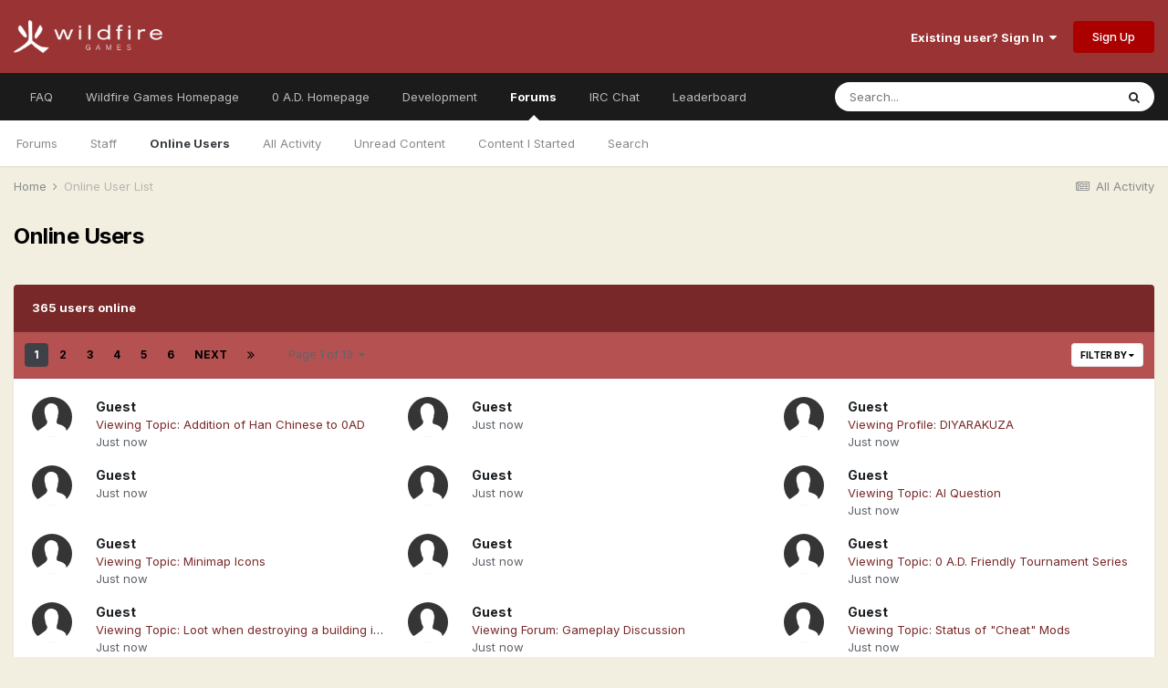

--- FILE ---
content_type: text/html;charset=UTF-8
request_url: https://wildfiregames.com/forum/online/
body_size: 8835
content:
<!DOCTYPE html>
<html lang="en-DK" dir="ltr">
	<head>
		<meta charset="utf-8">
        
		<title>Online Users - Wildfire Games Community Forums</title>
		
		
		
		

	<meta name="viewport" content="width=device-width, initial-scale=1">


	
	
		<meta property="og:image" content="https://wildfiregames.com/forum/uploads/monthly_2016_01/56a214a461203_1004px-Wildfire_Games_Logo.svg1.png.edaca36231735b7097a307b9acab4e20.png">
	


	<meta name="twitter:card" content="summary_large_image" />



	
		
			
				<meta property="og:site_name" content="Wildfire Games Community Forums">
			
		
	

	
		
			
				<meta property="og:locale" content="en_DK">
			
		
	


	
		<link rel="canonical" href="https://wildfiregames.com/forum/online/" />
	

	
		<link rel="next" href="https://wildfiregames.com/forum/online/?page=2" />
	

	
		<link rel="last" href="https://wildfiregames.com/forum/online/?page=13" />
	




<link rel="manifest" href="https://wildfiregames.com/forum/manifest.webmanifest/">
<meta name="msapplication-config" content="https://wildfiregames.com/forum/browserconfig.xml/">
<meta name="msapplication-starturl" content="/">
<meta name="application-name" content="Wildfire Games Community Forums">
<meta name="apple-mobile-web-app-title" content="Wildfire Games Community Forums">

	<meta name="theme-color" content="#9a3334">










<link rel="preload" href="//wildfiregames.com/forum/applications/core/interface/font/fontawesome-webfont.woff2?v=4.7.0" as="font" crossorigin="anonymous">
		


	
		<link href="https://fonts.googleapis.com/css?family=Inter:300,300i,400,400i,500,700,700i" rel="stylesheet" referrerpolicy="origin">
	



	<link rel='stylesheet' href='https://wildfiregames.com/forum/uploads/css_built_1/341e4a57816af3ba440d891ca87450ff_framework.css?v=354fdea9781661262498' media='all'>

	<link rel='stylesheet' href='https://wildfiregames.com/forum/uploads/css_built_1/05e81b71abe4f22d6eb8d1a929494829_responsive.css?v=354fdea9781661262498' media='all'>

	<link rel='stylesheet' href='https://wildfiregames.com/forum/uploads/css_built_1/90eb5adf50a8c640f633d47fd7eb1778_core.css?v=354fdea9781661262498' media='all'>

	<link rel='stylesheet' href='https://wildfiregames.com/forum/uploads/css_built_1/5a0da001ccc2200dc5625c3f3934497d_core_responsive.css?v=354fdea9781661262498' media='all'>





<link rel='stylesheet' href='https://wildfiregames.com/forum/uploads/css_built_1/258adbb6e4f3e83cd3b355f84e3fa002_custom.css?v=354fdea9781661262498' media='all'>




		
		

	
	<link rel='shortcut icon' href='https://wildfiregames.com/forum/uploads/monthly_2016_01/56a214c45c757_favicon2.ico.4f110dd400dbb7f958b244070b03046b.ico' type="image/x-icon">

	</head>
	<body class='ipsApp ipsApp_front ipsJS_none ipsClearfix' data-controller='core.front.core.app' data-message="" data-pageApp='core' data-pageLocation='front' data-pageModule='online' data-pageController='online'   >
		
        

        

		  <a href='#ipsLayout_mainArea' class='ipsHide' title='Go to main content on this page' accesskey='m'>Jump to content</a>
		<div id='ipsLayout_header' class='ipsClearfix'>
			





			<header>
				<div class='ipsLayout_container'>
					


<a href='https://wildfiregames.com/forum/' id='elLogo' accesskey='1'><img src="https://wildfiregames.com/forum/uploads/monthly_2016_01/56a2143188df0_logo1.png.363bbde64403b86000b74e6daf490530.png" alt='Wildfire Games Community Forums'></a>

					
						

	<ul id='elUserNav' class='ipsList_inline cSignedOut ipsResponsive_showDesktop'>
		
		<li id='elSignInLink'>
			<a href='https://wildfiregames.com/forum/login/' data-ipsMenu-closeOnClick="false" data-ipsMenu id='elUserSignIn'>
				Existing user? Sign In &nbsp;<i class='fa fa-caret-down'></i>
			</a>
			
<div id='elUserSignIn_menu' class='ipsMenu ipsMenu_auto ipsHide'>
	<form accept-charset='utf-8' method='post' action='https://wildfiregames.com/forum/login/'>
		<input type="hidden" name="csrfKey" value="274566d0e0d3f780b4db4d45987b26e4">
		<input type="hidden" name="ref" value="aHR0cHM6Ly93aWxkZmlyZWdhbWVzLmNvbS9mb3J1bS9vbmxpbmUv">
		<div data-role="loginForm">
			
			
			
				
<div class="ipsPad ipsForm ipsForm_vertical">
	<h4 class="ipsType_sectionHead">Sign In</h4>
	<br><br>
	<ul class='ipsList_reset'>
		<li class="ipsFieldRow ipsFieldRow_noLabel ipsFieldRow_fullWidth">
			
			
				<input type="text" placeholder="Display Name or Email Address" name="auth" autocomplete="email">
			
		</li>
		<li class="ipsFieldRow ipsFieldRow_noLabel ipsFieldRow_fullWidth">
			<input type="password" placeholder="Password" name="password" autocomplete="current-password">
		</li>
		<li class="ipsFieldRow ipsFieldRow_checkbox ipsClearfix">
			<span class="ipsCustomInput">
				<input type="checkbox" name="remember_me" id="remember_me_checkbox" value="1" checked aria-checked="true">
				<span></span>
			</span>
			<div class="ipsFieldRow_content">
				<label class="ipsFieldRow_label" for="remember_me_checkbox">Remember me</label>
				<span class="ipsFieldRow_desc">Not recommended on shared computers</span>
			</div>
		</li>
		<li class="ipsFieldRow ipsFieldRow_fullWidth">
			<button type="submit" name="_processLogin" value="usernamepassword" class="ipsButton ipsButton_primary ipsButton_small" id="elSignIn_submit">Sign In</button>
			
				<p class="ipsType_right ipsType_small">
					
						<a href='https://wildfiregames.com/forum/lostpassword/' data-ipsDialog data-ipsDialog-title='Forgot your password?'>
					
					Forgot your password?</a>
				</p>
			
		</li>
	</ul>
</div>
			
		</div>
	</form>
</div>
		</li>
		
			<li>
				
					<a href='https://wildfiregames.com/forum/register/'  id='elRegisterButton' class='ipsButton ipsButton_normal ipsButton_primary'>Sign Up</a>
				
			</li>
		
	</ul>

						
<ul class='ipsMobileHamburger ipsList_reset ipsResponsive_hideDesktop'>
	<li data-ipsDrawer data-ipsDrawer-drawerElem='#elMobileDrawer'>
		<a href='#'>
			
			
				
			
			
			
			<i class='fa fa-navicon'></i>
		</a>
	</li>
</ul>
					
				</div>
			</header>
			

	<nav data-controller='core.front.core.navBar' class=' ipsResponsive_showDesktop'>
		<div class='ipsNavBar_primary ipsLayout_container '>
			<ul data-role="primaryNavBar" class='ipsClearfix'>
				


	
		
		
		<li  id='elNavSecondary_20' data-role="navBarItem" data-navApp="core" data-navExt="CustomItem">
			
			
				<a href="https://gitea.wildfiregames.com/0ad/0ad/wiki/FAQ"  data-navItem-id="20" >
					FAQ<span class='ipsNavBar_active__identifier'></span>
				</a>
			
			
		</li>
	
	

	
		
		
		<li  id='elNavSecondary_12' data-role="navBarItem" data-navApp="core" data-navExt="CustomItem">
			
			
				<a href="https://www.wildfiregames.com/"  data-navItem-id="12" >
					Wildfire Games Homepage<span class='ipsNavBar_active__identifier'></span>
				</a>
			
			
		</li>
	
	

	
		
		
		<li  id='elNavSecondary_13' data-role="navBarItem" data-navApp="core" data-navExt="CustomItem">
			
			
				<a href="https://www.play0ad.com/"  data-navItem-id="13" >
					0 A.D. Homepage<span class='ipsNavBar_active__identifier'></span>
				</a>
			
			
		</li>
	
	

	
		
		
		<li  id='elNavSecondary_22' data-role="navBarItem" data-navApp="core" data-navExt="CustomItem">
			
			
				<a href="https://gitea.wildfiregames.com/0ad/0ad/"  data-navItem-id="22" >
					Development<span class='ipsNavBar_active__identifier'></span>
				</a>
			
			
		</li>
	
	

	
		
		
			
		
		<li class='ipsNavBar_active' data-active id='elNavSecondary_1' data-role="navBarItem" data-navApp="core" data-navExt="CustomItem">
			
			
				<a href="https://wildfiregames.com/forum/"  data-navItem-id="1" data-navDefault>
					Forums<span class='ipsNavBar_active__identifier'></span>
				</a>
			
			
				<ul class='ipsNavBar_secondary ' data-role='secondaryNavBar'>
					


	
		
		
		<li  id='elNavSecondary_8' data-role="navBarItem" data-navApp="forums" data-navExt="Forums">
			
			
				<a href="https://wildfiregames.com/forum/"  data-navItem-id="8" >
					Forums<span class='ipsNavBar_active__identifier'></span>
				</a>
			
			
		</li>
	
	

	
	

	
		
		
		<li  id='elNavSecondary_10' data-role="navBarItem" data-navApp="core" data-navExt="StaffDirectory">
			
			
				<a href="https://wildfiregames.com/forum/staff/"  data-navItem-id="10" >
					Staff<span class='ipsNavBar_active__identifier'></span>
				</a>
			
			
		</li>
	
	

	
		
		
			
		
		<li class='ipsNavBar_active' data-active id='elNavSecondary_11' data-role="navBarItem" data-navApp="core" data-navExt="OnlineUsers">
			
			
				<a href="https://wildfiregames.com/forum/online/"  data-navItem-id="11" data-navDefault>
					Online Users<span class='ipsNavBar_active__identifier'></span>
				</a>
			
			
		</li>
	
	

	
		
		
		<li  id='elNavSecondary_3' data-role="navBarItem" data-navApp="core" data-navExt="AllActivity">
			
			
				<a href="https://wildfiregames.com/forum/discover/"  data-navItem-id="3" >
					All Activity<span class='ipsNavBar_active__identifier'></span>
				</a>
			
			
		</li>
	
	

	
		
		
		<li  id='elNavSecondary_5' data-role="navBarItem" data-navApp="core" data-navExt="YourActivityStreamsItem">
			
			
				<a href="https://wildfiregames.com/forum/discover/unread/"  data-navItem-id="5" >
					Unread Content<span class='ipsNavBar_active__identifier'></span>
				</a>
			
			
		</li>
	
	

	
		
		
		<li  id='elNavSecondary_6' data-role="navBarItem" data-navApp="core" data-navExt="YourActivityStreamsItem">
			
			
				<a href="https://wildfiregames.com/forum/discover/content-started/"  data-navItem-id="6" >
					Content I Started<span class='ipsNavBar_active__identifier'></span>
				</a>
			
			
		</li>
	
	

	
		
		
		<li  id='elNavSecondary_7' data-role="navBarItem" data-navApp="core" data-navExt="Search">
			
			
				<a href="https://wildfiregames.com/forum/search/"  data-navItem-id="7" >
					Search<span class='ipsNavBar_active__identifier'></span>
				</a>
			
			
		</li>
	
	

					<li class='ipsHide' id='elNavigationMore_1' data-role='navMore'>
						<a href='#' data-ipsMenu data-ipsMenu-appendTo='#elNavigationMore_1' id='elNavigationMore_1_dropdown'>More <i class='fa fa-caret-down'></i></a>
						<ul class='ipsHide ipsMenu ipsMenu_auto' id='elNavigationMore_1_dropdown_menu' data-role='moreDropdown'></ul>
					</li>
				</ul>
			
		</li>
	
	

	
		
		
		<li  id='elNavSecondary_15' data-role="navBarItem" data-navApp="core" data-navExt="CustomItem">
			
			
				<a href="https://www.wildfiregames.com/irc.html" target='_blank' rel="noopener" data-navItem-id="15" >
					IRC Chat<span class='ipsNavBar_active__identifier'></span>
				</a>
			
			
		</li>
	
	

	
		
		
		<li  id='elNavSecondary_16' data-role="navBarItem" data-navApp="core" data-navExt="Leaderboard">
			
			
				<a href="https://wildfiregames.com/forum/leaderboard/"  data-navItem-id="16" >
					Leaderboard<span class='ipsNavBar_active__identifier'></span>
				</a>
			
			
		</li>
	
	

	
	

	
	

				<li class='ipsHide' id='elNavigationMore' data-role='navMore'>
					<a href='#' data-ipsMenu data-ipsMenu-appendTo='#elNavigationMore' id='elNavigationMore_dropdown'>More</a>
					<ul class='ipsNavBar_secondary ipsHide' data-role='secondaryNavBar'>
						<li class='ipsHide' id='elNavigationMore_more' data-role='navMore'>
							<a href='#' data-ipsMenu data-ipsMenu-appendTo='#elNavigationMore_more' id='elNavigationMore_more_dropdown'>More <i class='fa fa-caret-down'></i></a>
							<ul class='ipsHide ipsMenu ipsMenu_auto' id='elNavigationMore_more_dropdown_menu' data-role='moreDropdown'></ul>
						</li>
					</ul>
				</li>
			</ul>
			

	<div id="elSearchWrapper">
		<div id='elSearch' data-controller="core.front.core.quickSearch">
			<form accept-charset='utf-8' action='//wildfiregames.com/forum/search/?do=quicksearch' method='post'>
                <input type='search' id='elSearchField' placeholder='Search...' name='q' autocomplete='off' aria-label='Search'>
                <details class='cSearchFilter'>
                    <summary class='cSearchFilter__text'></summary>
                    <ul class='cSearchFilter__menu'>
                        
                        <li><label><input type="radio" name="type" value="all"  checked><span class='cSearchFilter__menuText'>Everywhere</span></label></li>
                        
                        
                            <li><label><input type="radio" name="type" value="core_statuses_status"><span class='cSearchFilter__menuText'>Status Updates</span></label></li>
                        
                            <li><label><input type="radio" name="type" value="forums_topic"><span class='cSearchFilter__menuText'>Topics</span></label></li>
                        
                            <li><label><input type="radio" name="type" value="core_members"><span class='cSearchFilter__menuText'>Members</span></label></li>
                        
                    </ul>
                </details>
				<button class='cSearchSubmit' type="submit" aria-label='Search'><i class="fa fa-search"></i></button>
			</form>
		</div>
	</div>

		</div>
	</nav>

			
<ul id='elMobileNav' class='ipsResponsive_hideDesktop' data-controller='core.front.core.mobileNav'>
	
		
			<li id='elMobileBreadcrumb'>
				<a href='https://wildfiregames.com/forum/'>
					<span>Home</span>
				</a>
			</li>
		
	
	
	
	<li >
		<a data-action="defaultStream" href='https://wildfiregames.com/forum/discover/'><i class="fa fa-newspaper-o" aria-hidden="true"></i></a>
	</li>

	

	
		<li class='ipsJS_show'>
			<a href='https://wildfiregames.com/forum/search/'><i class='fa fa-search'></i></a>
		</li>
	
</ul>
		</div>
		<main id='ipsLayout_body' class='ipsLayout_container'>
			<div id='ipsLayout_contentArea'>
				<div id='ipsLayout_contentWrapper'>
					
<nav class='ipsBreadcrumb ipsBreadcrumb_top ipsFaded_withHover'>
	

	<ul class='ipsList_inline ipsPos_right'>
		
		<li >
			<a data-action="defaultStream" class='ipsType_light '  href='https://wildfiregames.com/forum/discover/'><i class="fa fa-newspaper-o" aria-hidden="true"></i> <span>All Activity</span></a>
		</li>
		
	</ul>

	<ul data-role="breadcrumbList">
		<li>
			<a title="Home" href='https://wildfiregames.com/forum/'>
				<span>Home <i class='fa fa-angle-right'></i></span>
			</a>
		</li>
		
		
			<li>
				
					<a href='https://wildfiregames.com/forum/online/'>
						<span>Online User List </span>
					</a>
				
			</li>
		
	</ul>
</nav>
					
					<div id='ipsLayout_mainArea'>
						
						
						
						

	




						


<div class='ipsPageHeader sm:ipsPadding:half ipsClearfix ipsMargin_bottom sm:ipsMargin_bottom:half'>
	<h1 class='ipsType_pageTitle'>Online Users</h1>
	
</div>
<br>
<div class='ipsBox'>
	<h2 class='ipsType_sectionTitle ipsType_reset ipsType_medium'>365 users online</h2>
	
<div data-baseurl='https://wildfiregames.com/forum/online/' data-resort='listResort' data-controller='core.global.core.table'>
	<div class="ipsButtonBar ipsPad_half ipsClearfix ipsClear">
		
			<ul class="ipsButtonRow ipsPos_right ipsClearfix">
				<li>
					<a href="#elFilterByMenu_dbd337d1d333b1da2c1d14c0dfcf5863_menu" data-role="tableFilterMenu" id="elFilterByMenu_dbd337d1d333b1da2c1d14c0dfcf5863" data-ipsMenu data-ipsMenu-activeClass="ipsButtonRow_active" data-ipsMenu-selectable="radio">Filter By <i class="fa fa-caret-down"></i></a>
					<ul class='ipsMenu ipsMenu_auto ipsMenu_withStem ipsMenu_selectable ipsHide' id='elFilterByMenu_dbd337d1d333b1da2c1d14c0dfcf5863_menu'>
						<li data-action="tableFilter" data-ipsMenuValue='' class='ipsMenu_item ipsMenu_itemChecked'>
							<a href='https://wildfiregames.com/forum/online/?sortdirection=desc&amp;filter=' class='ipsButtonRow_active'>All</a>
						</li>
						
							<li data-action="tableFilter" data-ipsMenuValue='filter_loggedin' class='ipsMenu_item '>
								<a href='https://wildfiregames.com/forum/online/?filter=filter_loggedin&amp;sortdirection=desc'>Logged In</a>
							</li>
						
							<li data-action="tableFilter" data-ipsMenuValue='group_13' class='ipsMenu_item '>
								<a href='https://wildfiregames.com/forum/online/?filter=group_13&amp;sortdirection=desc'>0 A.D. Art Team</a>
							</li>
						
							<li data-action="tableFilter" data-ipsMenuValue='group_70' class='ipsMenu_item '>
								<a href='https://wildfiregames.com/forum/online/?filter=group_70&amp;sortdirection=desc'>0 A.D. Community Liaison</a>
							</li>
						
							<li data-action="tableFilter" data-ipsMenuValue='group_21' class='ipsMenu_item '>
								<a href='https://wildfiregames.com/forum/online/?filter=group_21&amp;sortdirection=desc'>0 A.D. Department Leader</a>
							</li>
						
							<li data-action="tableFilter" data-ipsMenuValue='group_75' class='ipsMenu_item '>
								<a href='https://wildfiregames.com/forum/online/?filter=group_75&amp;sortdirection=desc'>0 A.D. Gameplay Team</a>
							</li>
						
							<li data-action="tableFilter" data-ipsMenuValue='group_4' class='ipsMenu_item '>
								<a href='https://wildfiregames.com/forum/online/?filter=group_4&amp;sortdirection=desc'>0 A.D. Project Leader</a>
							</li>
						
							<li data-action="tableFilter" data-ipsMenuValue='group_30' class='ipsMenu_item '>
								<a href='https://wildfiregames.com/forum/online/?filter=group_30&amp;sortdirection=desc'>0 A.D. Sound Team</a>
							</li>
						
							<li data-action="tableFilter" data-ipsMenuValue='group_16' class='ipsMenu_item '>
								<a href='https://wildfiregames.com/forum/online/?filter=group_16&amp;sortdirection=desc'>Academic Team</a>
							</li>
						
							<li data-action="tableFilter" data-ipsMenuValue='group_59' class='ipsMenu_item '>
								<a href='https://wildfiregames.com/forum/online/?filter=group_59&amp;sortdirection=desc'>Administrative Lead</a>
							</li>
						
							<li data-action="tableFilter" data-ipsMenuValue='group_61' class='ipsMenu_item '>
								<a href='https://wildfiregames.com/forum/online/?filter=group_61&amp;sortdirection=desc'>Administrators</a>
							</li>
						
							<li data-action="tableFilter" data-ipsMenuValue='group_56' class='ipsMenu_item '>
								<a href='https://wildfiregames.com/forum/online/?filter=group_56&amp;sortdirection=desc'>Community Members</a>
							</li>
						
							<li data-action="tableFilter" data-ipsMenuValue='group_3' class='ipsMenu_item '>
								<a href='https://wildfiregames.com/forum/online/?filter=group_3&amp;sortdirection=desc'>Community Newbie</a>
							</li>
						
							<li data-action="tableFilter" data-ipsMenuValue='group_64' class='ipsMenu_item '>
								<a href='https://wildfiregames.com/forum/online/?filter=group_64&amp;sortdirection=desc'>Council of Modders</a>
							</li>
						
							<li data-action="tableFilter" data-ipsMenuValue='group_65' class='ipsMenu_item '>
								<a href='https://wildfiregames.com/forum/online/?filter=group_65&amp;sortdirection=desc'>Council of Modders - Moderators</a>
							</li>
						
							<li data-action="tableFilter" data-ipsMenuValue='group_62' class='ipsMenu_item '>
								<a href='https://wildfiregames.com/forum/online/?filter=group_62&amp;sortdirection=desc'>Design Committee</a>
							</li>
						
							<li data-action="tableFilter" data-ipsMenuValue='group_60' class='ipsMenu_item '>
								<a href='https://wildfiregames.com/forum/online/?filter=group_60&amp;sortdirection=desc'>Donator</a>
							</li>
						
							<li data-action="tableFilter" data-ipsMenuValue='group_74' class='ipsMenu_item '>
								<a href='https://wildfiregames.com/forum/online/?filter=group_74&amp;sortdirection=desc'>Forum Moderator Access</a>
							</li>
						
							<li data-action="tableFilter" data-ipsMenuValue='group_2' class='ipsMenu_item '>
								<a href='https://wildfiregames.com/forum/online/?filter=group_2&amp;sortdirection=desc'>Guests</a>
							</li>
						
							<li data-action="tableFilter" data-ipsMenuValue='group_68' class='ipsMenu_item '>
								<a href='https://wildfiregames.com/forum/online/?filter=group_68&amp;sortdirection=desc'>Lobby Moderators</a>
							</li>
						
							<li data-action="tableFilter" data-ipsMenuValue='group_69' class='ipsMenu_item '>
								<a href='https://wildfiregames.com/forum/online/?filter=group_69&amp;sortdirection=desc'>News Reporter</a>
							</li>
						
							<li data-action="tableFilter" data-ipsMenuValue='group_63' class='ipsMenu_item '>
								<a href='https://wildfiregames.com/forum/online/?filter=group_63&amp;sortdirection=desc'>Treasury Committee</a>
							</li>
						
							<li data-action="tableFilter" data-ipsMenuValue='group_58' class='ipsMenu_item '>
								<a href='https://wildfiregames.com/forum/online/?filter=group_58&amp;sortdirection=desc'>Web Development Advisors</a>
							</li>
						
							<li data-action="tableFilter" data-ipsMenuValue='group_29' class='ipsMenu_item '>
								<a href='https://wildfiregames.com/forum/online/?filter=group_29&amp;sortdirection=desc'>Web Development Team</a>
							</li>
						
							<li data-action="tableFilter" data-ipsMenuValue='group_23' class='ipsMenu_item '>
								<a href='https://wildfiregames.com/forum/online/?filter=group_23&amp;sortdirection=desc'>WFG Programming Team</a>
							</li>
						
							<li data-action="tableFilter" data-ipsMenuValue='group_25' class='ipsMenu_item '>
								<a href='https://wildfiregames.com/forum/online/?filter=group_25&amp;sortdirection=desc'>WFG Retired</a>
							</li>
						
					</ul>
				</li>
			</ul>
		
		<div data-role="tablePagination" >
			


	
	<ul class='ipsPagination' id='elPagination_7a9fd3520bbb7dc01a16699759e7a1b0_81763860' data-ipsPagination-seoPagination='false' data-pages='13' data-ipsPagination  data-ipsPagination-pages="13" data-ipsPagination-perPage='30'>
		
			
				<li class='ipsPagination_first ipsPagination_inactive'><a href='https://wildfiregames.com/forum/online/' rel="first" data-page='1' data-ipsTooltip title='First page'><i class='fa fa-angle-double-left'></i></a></li>
				<li class='ipsPagination_prev ipsPagination_inactive'><a href='https://wildfiregames.com/forum/online/' rel="prev" data-page='0' data-ipsTooltip title='Previous page'>Prev</a></li>
			
			<li class='ipsPagination_page ipsPagination_active'><a href='https://wildfiregames.com/forum/online/' data-page='1'>1</a></li>
			
				
					<li class='ipsPagination_page'><a href='https://wildfiregames.com/forum/online/?page=2' data-page='2'>2</a></li>
				
					<li class='ipsPagination_page'><a href='https://wildfiregames.com/forum/online/?page=3' data-page='3'>3</a></li>
				
					<li class='ipsPagination_page'><a href='https://wildfiregames.com/forum/online/?page=4' data-page='4'>4</a></li>
				
					<li class='ipsPagination_page'><a href='https://wildfiregames.com/forum/online/?page=5' data-page='5'>5</a></li>
				
					<li class='ipsPagination_page'><a href='https://wildfiregames.com/forum/online/?page=6' data-page='6'>6</a></li>
				
				<li class='ipsPagination_next'><a href='https://wildfiregames.com/forum/online/?page=2' rel="next" data-page='2' data-ipsTooltip title='Next page'>Next</a></li>
				<li class='ipsPagination_last'><a href='https://wildfiregames.com/forum/online/?page=13' rel="last" data-page='13' data-ipsTooltip title='Last page'><i class='fa fa-angle-double-right'></i></a></li>
			
			
				<li class='ipsPagination_pageJump'>
					<a href='#' data-ipsMenu data-ipsMenu-closeOnClick='false' data-ipsMenu-appendTo='#elPagination_7a9fd3520bbb7dc01a16699759e7a1b0_81763860' id='elPagination_7a9fd3520bbb7dc01a16699759e7a1b0_81763860_jump'>Page 1 of 13 &nbsp;<i class='fa fa-caret-down'></i></a>
					<div class='ipsMenu ipsMenu_narrow ipsPadding ipsHide' id='elPagination_7a9fd3520bbb7dc01a16699759e7a1b0_81763860_jump_menu'>
						<form accept-charset='utf-8' method='post' action='https://wildfiregames.com/forum/online/' data-role="pageJump" data-baseUrl='#'>
							<ul class='ipsForm ipsForm_horizontal'>
								<li class='ipsFieldRow'>
									<input type='number' min='1' max='13' placeholder='Page number' class='ipsField_fullWidth' name='page'>
								</li>
								<li class='ipsFieldRow ipsFieldRow_fullWidth'>
									<input type='submit' class='ipsButton_fullWidth ipsButton ipsButton_verySmall ipsButton_primary' value='Go'>
								</li>
							</ul>
						</form>
					</div>
				</li>
			
		
	</ul>

		</div>
	</div>

	<ol class='ipsList_reset ipsPad ipsGrid ipsGrid_collapsePhone ipsClear' data-ipsGrid data-role='tableRows'>
		

	
		<li class='ipsGrid_span4 ipsPhotoPanel ipsPhotoPanel_small ipsClearfix cOnlineUser '>
			

	<span class='ipsUserPhoto ipsUserPhoto_mini '>
		<img src='https://wildfiregames.com/forum/uploads/set_resources_1/84c1e40ea0e759e3f1505eb1788ddf3c_default_photo.png' alt='Guest' loading="lazy">
	</span>

			<div>
				<div class='ipsContained'>
					<h3 class='ipsType_reset ipsType_normal'>
						
						Guest
					</h3>
					<p class='ipsType_reset ipsTruncate ipsTruncate_line ipsType_break'><a href='https://wildfiregames.com/forum/topic/38729-addition-of-han-chinese-to-0ad/'>Viewing Topic: Addition of Han Chinese to 0AD</a></p>
					<p class='ipsType_reset ipsTruncate ipsTruncate_line ipsType_light'>
						Just now
						
					</p>
				</div>
			</div>
		</li>
	
		<li class='ipsGrid_span4 ipsPhotoPanel ipsPhotoPanel_small ipsClearfix cOnlineUser '>
			

	<span class='ipsUserPhoto ipsUserPhoto_mini '>
		<img src='https://wildfiregames.com/forum/uploads/set_resources_1/84c1e40ea0e759e3f1505eb1788ddf3c_default_photo.png' alt='Guest' loading="lazy">
	</span>

			<div>
				<div class='ipsContained'>
					<h3 class='ipsType_reset ipsType_normal'>
						
						Guest
					</h3>
					<p class='ipsType_reset ipsTruncate ipsTruncate_line ipsType_break'></p>
					<p class='ipsType_reset ipsTruncate ipsTruncate_line ipsType_light'>
						Just now
						
					</p>
				</div>
			</div>
		</li>
	
		<li class='ipsGrid_span4 ipsPhotoPanel ipsPhotoPanel_small ipsClearfix cOnlineUser '>
			

	<span class='ipsUserPhoto ipsUserPhoto_mini '>
		<img src='https://wildfiregames.com/forum/uploads/set_resources_1/84c1e40ea0e759e3f1505eb1788ddf3c_default_photo.png' alt='Guest' loading="lazy">
	</span>

			<div>
				<div class='ipsContained'>
					<h3 class='ipsType_reset ipsType_normal'>
						
						Guest
					</h3>
					<p class='ipsType_reset ipsTruncate ipsTruncate_line ipsType_break'><a href='https://wildfiregames.com/forum/profile/35827-diyarakuza/'>Viewing Profile: DIYARAKUZA</a></p>
					<p class='ipsType_reset ipsTruncate ipsTruncate_line ipsType_light'>
						Just now
						
					</p>
				</div>
			</div>
		</li>
	
		<li class='ipsGrid_span4 ipsPhotoPanel ipsPhotoPanel_small ipsClearfix cOnlineUser '>
			

	<span class='ipsUserPhoto ipsUserPhoto_mini '>
		<img src='https://wildfiregames.com/forum/uploads/set_resources_1/84c1e40ea0e759e3f1505eb1788ddf3c_default_photo.png' alt='Guest' loading="lazy">
	</span>

			<div>
				<div class='ipsContained'>
					<h3 class='ipsType_reset ipsType_normal'>
						
						Guest
					</h3>
					<p class='ipsType_reset ipsTruncate ipsTruncate_line ipsType_break'></p>
					<p class='ipsType_reset ipsTruncate ipsTruncate_line ipsType_light'>
						Just now
						
					</p>
				</div>
			</div>
		</li>
	
		<li class='ipsGrid_span4 ipsPhotoPanel ipsPhotoPanel_small ipsClearfix cOnlineUser '>
			

	<span class='ipsUserPhoto ipsUserPhoto_mini '>
		<img src='https://wildfiregames.com/forum/uploads/set_resources_1/84c1e40ea0e759e3f1505eb1788ddf3c_default_photo.png' alt='Guest' loading="lazy">
	</span>

			<div>
				<div class='ipsContained'>
					<h3 class='ipsType_reset ipsType_normal'>
						
						Guest
					</h3>
					<p class='ipsType_reset ipsTruncate ipsTruncate_line ipsType_break'></p>
					<p class='ipsType_reset ipsTruncate ipsTruncate_line ipsType_light'>
						Just now
						
					</p>
				</div>
			</div>
		</li>
	
		<li class='ipsGrid_span4 ipsPhotoPanel ipsPhotoPanel_small ipsClearfix cOnlineUser '>
			

	<span class='ipsUserPhoto ipsUserPhoto_mini '>
		<img src='https://wildfiregames.com/forum/uploads/set_resources_1/84c1e40ea0e759e3f1505eb1788ddf3c_default_photo.png' alt='Guest' loading="lazy">
	</span>

			<div>
				<div class='ipsContained'>
					<h3 class='ipsType_reset ipsType_normal'>
						
						Guest
					</h3>
					<p class='ipsType_reset ipsTruncate ipsTruncate_line ipsType_break'><a href='https://wildfiregames.com/forum/topic/7211-ai-question/'>Viewing Topic: AI Question</a></p>
					<p class='ipsType_reset ipsTruncate ipsTruncate_line ipsType_light'>
						Just now
						
					</p>
				</div>
			</div>
		</li>
	
		<li class='ipsGrid_span4 ipsPhotoPanel ipsPhotoPanel_small ipsClearfix cOnlineUser '>
			

	<span class='ipsUserPhoto ipsUserPhoto_mini '>
		<img src='https://wildfiregames.com/forum/uploads/set_resources_1/84c1e40ea0e759e3f1505eb1788ddf3c_default_photo.png' alt='Guest' loading="lazy">
	</span>

			<div>
				<div class='ipsContained'>
					<h3 class='ipsType_reset ipsType_normal'>
						
						Guest
					</h3>
					<p class='ipsType_reset ipsTruncate ipsTruncate_line ipsType_break'><a href='https://wildfiregames.com/forum/topic/59213-minimap-icons/'>Viewing Topic: Minimap Icons</a></p>
					<p class='ipsType_reset ipsTruncate ipsTruncate_line ipsType_light'>
						Just now
						
					</p>
				</div>
			</div>
		</li>
	
		<li class='ipsGrid_span4 ipsPhotoPanel ipsPhotoPanel_small ipsClearfix cOnlineUser '>
			

	<span class='ipsUserPhoto ipsUserPhoto_mini '>
		<img src='https://wildfiregames.com/forum/uploads/set_resources_1/84c1e40ea0e759e3f1505eb1788ddf3c_default_photo.png' alt='Guest' loading="lazy">
	</span>

			<div>
				<div class='ipsContained'>
					<h3 class='ipsType_reset ipsType_normal'>
						
						Guest
					</h3>
					<p class='ipsType_reset ipsTruncate ipsTruncate_line ipsType_break'></p>
					<p class='ipsType_reset ipsTruncate ipsTruncate_line ipsType_light'>
						Just now
						
					</p>
				</div>
			</div>
		</li>
	
		<li class='ipsGrid_span4 ipsPhotoPanel ipsPhotoPanel_small ipsClearfix cOnlineUser '>
			

	<span class='ipsUserPhoto ipsUserPhoto_mini '>
		<img src='https://wildfiregames.com/forum/uploads/set_resources_1/84c1e40ea0e759e3f1505eb1788ddf3c_default_photo.png' alt='Guest' loading="lazy">
	</span>

			<div>
				<div class='ipsContained'>
					<h3 class='ipsType_reset ipsType_normal'>
						
						Guest
					</h3>
					<p class='ipsType_reset ipsTruncate ipsTruncate_line ipsType_break'><a href='https://wildfiregames.com/forum/topic/95448-0-ad-friendly-tournament-series/'>Viewing Topic: 0 A.D. Friendly Tournament Series</a></p>
					<p class='ipsType_reset ipsTruncate ipsTruncate_line ipsType_light'>
						Just now
						
					</p>
				</div>
			</div>
		</li>
	
		<li class='ipsGrid_span4 ipsPhotoPanel ipsPhotoPanel_small ipsClearfix cOnlineUser '>
			

	<span class='ipsUserPhoto ipsUserPhoto_mini '>
		<img src='https://wildfiregames.com/forum/uploads/set_resources_1/84c1e40ea0e759e3f1505eb1788ddf3c_default_photo.png' alt='Guest' loading="lazy">
	</span>

			<div>
				<div class='ipsContained'>
					<h3 class='ipsType_reset ipsType_normal'>
						
						Guest
					</h3>
					<p class='ipsType_reset ipsTruncate ipsTruncate_line ipsType_break'><a href='https://wildfiregames.com/forum/topic/85343-loot-when-destroying-a-building-in-construction-phase/'>Viewing Topic: Loot when destroying a building in Construction-Phase</a></p>
					<p class='ipsType_reset ipsTruncate ipsTruncate_line ipsType_light'>
						Just now
						
					</p>
				</div>
			</div>
		</li>
	
		<li class='ipsGrid_span4 ipsPhotoPanel ipsPhotoPanel_small ipsClearfix cOnlineUser '>
			

	<span class='ipsUserPhoto ipsUserPhoto_mini '>
		<img src='https://wildfiregames.com/forum/uploads/set_resources_1/84c1e40ea0e759e3f1505eb1788ddf3c_default_photo.png' alt='Guest' loading="lazy">
	</span>

			<div>
				<div class='ipsContained'>
					<h3 class='ipsType_reset ipsType_normal'>
						
						Guest
					</h3>
					<p class='ipsType_reset ipsTruncate ipsTruncate_line ipsType_break'><a href='https://wildfiregames.com/forum/forum/455-gameplay-discussion/'>Viewing Forum: Gameplay Discussion</a></p>
					<p class='ipsType_reset ipsTruncate ipsTruncate_line ipsType_light'>
						Just now
						
					</p>
				</div>
			</div>
		</li>
	
		<li class='ipsGrid_span4 ipsPhotoPanel ipsPhotoPanel_small ipsClearfix cOnlineUser '>
			

	<span class='ipsUserPhoto ipsUserPhoto_mini '>
		<img src='https://wildfiregames.com/forum/uploads/set_resources_1/84c1e40ea0e759e3f1505eb1788ddf3c_default_photo.png' alt='Guest' loading="lazy">
	</span>

			<div>
				<div class='ipsContained'>
					<h3 class='ipsType_reset ipsType_normal'>
						
						Guest
					</h3>
					<p class='ipsType_reset ipsTruncate ipsTruncate_line ipsType_break'><a href='https://wildfiregames.com/forum/topic/124638-status-of-cheat-mods/'>Viewing Topic: Status of "Cheat" Mods</a></p>
					<p class='ipsType_reset ipsTruncate ipsTruncate_line ipsType_light'>
						Just now
						
					</p>
				</div>
			</div>
		</li>
	
		<li class='ipsGrid_span4 ipsPhotoPanel ipsPhotoPanel_small ipsClearfix cOnlineUser '>
			

	<span class='ipsUserPhoto ipsUserPhoto_mini '>
		<img src='https://wildfiregames.com/forum/uploads/set_resources_1/84c1e40ea0e759e3f1505eb1788ddf3c_default_photo.png' alt='Guest' loading="lazy">
	</span>

			<div>
				<div class='ipsContained'>
					<h3 class='ipsType_reset ipsType_normal'>
						
						Guest
					</h3>
					<p class='ipsType_reset ipsTruncate ipsTruncate_line ipsType_break'><a href='https://wildfiregames.com/forum/forum/119-introductions-off-topic-discussion/'>Viewing Forum: Introductions &amp; Off-Topic Discussion</a></p>
					<p class='ipsType_reset ipsTruncate ipsTruncate_line ipsType_light'>
						Just now
						
					</p>
				</div>
			</div>
		</li>
	
		<li class='ipsGrid_span4 ipsPhotoPanel ipsPhotoPanel_small ipsClearfix cOnlineUser '>
			

	<span class='ipsUserPhoto ipsUserPhoto_mini '>
		<img src='https://wildfiregames.com/forum/uploads/set_resources_1/84c1e40ea0e759e3f1505eb1788ddf3c_default_photo.png' alt='Guest' loading="lazy">
	</span>

			<div>
				<div class='ipsContained'>
					<h3 class='ipsType_reset ipsType_normal'>
						
						Guest
					</h3>
					<p class='ipsType_reset ipsTruncate ipsTruncate_line ipsType_break'><a href='https://wildfiregames.com/forum/topic/21602-the-kingdom-of-kush-a-proper-introduction-illustrated/'>Viewing Topic: The Kingdom of Kush: A proper introduction [Illustrated]</a></p>
					<p class='ipsType_reset ipsTruncate ipsTruncate_line ipsType_light'>
						1 minute ago
						
					</p>
				</div>
			</div>
		</li>
	
		<li class='ipsGrid_span4 ipsPhotoPanel ipsPhotoPanel_small ipsClearfix cOnlineUser '>
			

	<span class='ipsUserPhoto ipsUserPhoto_mini '>
		<img src='https://wildfiregames.com/forum/uploads/set_resources_1/84c1e40ea0e759e3f1505eb1788ddf3c_default_photo.png' alt='Guest' loading="lazy">
	</span>

			<div>
				<div class='ipsContained'>
					<h3 class='ipsType_reset ipsType_normal'>
						
						Guest
					</h3>
					<p class='ipsType_reset ipsTruncate ipsTruncate_line ipsType_break'><a href='https://wildfiregames.com/forum/topic/18576-for-a-new-faction-lusitanian/'>Viewing Topic: For a New Faction: Lusitanian.</a></p>
					<p class='ipsType_reset ipsTruncate ipsTruncate_line ipsType_light'>
						1 minute ago
						
					</p>
				</div>
			</div>
		</li>
	
		<li class='ipsGrid_span4 ipsPhotoPanel ipsPhotoPanel_small ipsClearfix cOnlineUser '>
			

	<span class='ipsUserPhoto ipsUserPhoto_mini '>
		<img src='https://wildfiregames.com/forum/uploads/set_resources_1/84c1e40ea0e759e3f1505eb1788ddf3c_default_photo.png' alt='Guest' loading="lazy">
	</span>

			<div>
				<div class='ipsContained'>
					<h3 class='ipsType_reset ipsType_normal'>
						
						Guest
					</h3>
					<p class='ipsType_reset ipsTruncate ipsTruncate_line ipsType_break'><a href='https://wildfiregames.com/forum/topic/4435-if-you-could-talk-with-only-one-person-for-the/'>Viewing Topic: If you could talk with only one person for the</a></p>
					<p class='ipsType_reset ipsTruncate ipsTruncate_line ipsType_light'>
						1 minute ago
						
					</p>
				</div>
			</div>
		</li>
	
		<li class='ipsGrid_span4 ipsPhotoPanel ipsPhotoPanel_small ipsClearfix cOnlineUser '>
			

	<span class='ipsUserPhoto ipsUserPhoto_mini '>
		<img src='https://wildfiregames.com/forum/uploads/set_resources_1/84c1e40ea0e759e3f1505eb1788ddf3c_default_photo.png' alt='Guest' loading="lazy">
	</span>

			<div>
				<div class='ipsContained'>
					<h3 class='ipsType_reset ipsType_normal'>
						
						Guest
					</h3>
					<p class='ipsType_reset ipsTruncate ipsTruncate_line ipsType_break'><a href='https://wildfiregames.com/forum/topic/35914-mod-grapejuice/'>Viewing Topic: mod: Grapejuice</a></p>
					<p class='ipsType_reset ipsTruncate ipsTruncate_line ipsType_light'>
						1 minute ago
						
					</p>
				</div>
			</div>
		</li>
	
		<li class='ipsGrid_span4 ipsPhotoPanel ipsPhotoPanel_small ipsClearfix cOnlineUser '>
			

	<span class='ipsUserPhoto ipsUserPhoto_mini '>
		<img src='https://wildfiregames.com/forum/uploads/set_resources_1/84c1e40ea0e759e3f1505eb1788ddf3c_default_photo.png' alt='Guest' loading="lazy">
	</span>

			<div>
				<div class='ipsContained'>
					<h3 class='ipsType_reset ipsType_normal'>
						
						Guest
					</h3>
					<p class='ipsType_reset ipsTruncate ipsTruncate_line ipsType_break'><a href='https://wildfiregames.com/forum/topic/22796-champion-iberian-cavalry/'>Viewing Topic: Champion Iberian Cavalry</a></p>
					<p class='ipsType_reset ipsTruncate ipsTruncate_line ipsType_light'>
						1 minute ago
						
					</p>
				</div>
			</div>
		</li>
	
		<li class='ipsGrid_span4 ipsPhotoPanel ipsPhotoPanel_small ipsClearfix cOnlineUser '>
			

	<span class='ipsUserPhoto ipsUserPhoto_mini '>
		<img src='https://wildfiregames.com/forum/uploads/set_resources_1/84c1e40ea0e759e3f1505eb1788ddf3c_default_photo.png' alt='Guest' loading="lazy">
	</span>

			<div>
				<div class='ipsContained'>
					<h3 class='ipsType_reset ipsType_normal'>
						
						Guest
					</h3>
					<p class='ipsType_reset ipsTruncate ipsTruncate_line ipsType_break'><a href='https://wildfiregames.com/forum/topic/15483-a-challenger-appears-marilyn-yet-yet-another-ai/'>Viewing Topic: A challenger appears : Marilyn (Yet-yet another AI)</a></p>
					<p class='ipsType_reset ipsTruncate ipsTruncate_line ipsType_light'>
						1 minute ago
						
					</p>
				</div>
			</div>
		</li>
	
		<li class='ipsGrid_span4 ipsPhotoPanel ipsPhotoPanel_small ipsClearfix cOnlineUser '>
			

	<span class='ipsUserPhoto ipsUserPhoto_mini '>
		<img src='https://wildfiregames.com/forum/uploads/set_resources_1/84c1e40ea0e759e3f1505eb1788ddf3c_default_photo.png' alt='Guest' loading="lazy">
	</span>

			<div>
				<div class='ipsContained'>
					<h3 class='ipsType_reset ipsType_normal'>
						
						Guest
					</h3>
					<p class='ipsType_reset ipsTruncate ipsTruncate_line ipsType_break'><a href='https://wildfiregames.com/forum/topic/78667-auto-queue-deactivates/'>Viewing Topic: Auto-Queue deactivates</a></p>
					<p class='ipsType_reset ipsTruncate ipsTruncate_line ipsType_light'>
						1 minute ago
						
					</p>
				</div>
			</div>
		</li>
	
		<li class='ipsGrid_span4 ipsPhotoPanel ipsPhotoPanel_small ipsClearfix cOnlineUser '>
			

	<span class='ipsUserPhoto ipsUserPhoto_mini '>
		<img src='https://wildfiregames.com/forum/uploads/set_resources_1/84c1e40ea0e759e3f1505eb1788ddf3c_default_photo.png' alt='Guest' loading="lazy">
	</span>

			<div>
				<div class='ipsContained'>
					<h3 class='ipsType_reset ipsType_normal'>
						
						Guest
					</h3>
					<p class='ipsType_reset ipsTruncate ipsTruncate_line ipsType_break'></p>
					<p class='ipsType_reset ipsTruncate ipsTruncate_line ipsType_light'>
						1 minute ago
						
					</p>
				</div>
			</div>
		</li>
	
		<li class='ipsGrid_span4 ipsPhotoPanel ipsPhotoPanel_small ipsClearfix cOnlineUser '>
			

	<span class='ipsUserPhoto ipsUserPhoto_mini '>
		<img src='https://wildfiregames.com/forum/uploads/set_resources_1/84c1e40ea0e759e3f1505eb1788ddf3c_default_photo.png' alt='Guest' loading="lazy">
	</span>

			<div>
				<div class='ipsContained'>
					<h3 class='ipsType_reset ipsType_normal'>
						
						Guest
					</h3>
					<p class='ipsType_reset ipsTruncate ipsTruncate_line ipsType_break'><a href='https://wildfiregames.com/forum/topic/54074-shiny-alternative-main-menu-ui-theme/'>Viewing Topic: shiny - alternative main menu &amp; UI theme</a></p>
					<p class='ipsType_reset ipsTruncate ipsTruncate_line ipsType_light'>
						1 minute ago
						
					</p>
				</div>
			</div>
		</li>
	
		<li class='ipsGrid_span4 ipsPhotoPanel ipsPhotoPanel_small ipsClearfix cOnlineUser '>
			

	<span class='ipsUserPhoto ipsUserPhoto_mini '>
		<img src='https://wildfiregames.com/forum/uploads/set_resources_1/84c1e40ea0e759e3f1505eb1788ddf3c_default_photo.png' alt='Guest' loading="lazy">
	</span>

			<div>
				<div class='ipsContained'>
					<h3 class='ipsType_reset ipsType_normal'>
						
						Guest
					</h3>
					<p class='ipsType_reset ipsTruncate ipsTruncate_line ipsType_break'><a href='https://wildfiregames.com/forum/topic/27214-borg-expansion-pack-mod-implementation-in-0ad-alpha-24-release/'>Viewing Topic: Borg Expansion Pack Mod implementation in 0ad alpha 24 release.</a></p>
					<p class='ipsType_reset ipsTruncate ipsTruncate_line ipsType_light'>
						1 minute ago
						
					</p>
				</div>
			</div>
		</li>
	
		<li class='ipsGrid_span4 ipsPhotoPanel ipsPhotoPanel_small ipsClearfix cOnlineUser '>
			

	<span class='ipsUserPhoto ipsUserPhoto_mini '>
		<img src='https://wildfiregames.com/forum/uploads/set_resources_1/84c1e40ea0e759e3f1505eb1788ddf3c_default_photo.png' alt='Guest' loading="lazy">
	</span>

			<div>
				<div class='ipsContained'>
					<h3 class='ipsType_reset ipsType_normal'>
						
						Guest
					</h3>
					<p class='ipsType_reset ipsTruncate ipsTruncate_line ipsType_break'><a href='https://wildfiregames.com/forum/topic/2755-cool-i-have-reached-variable-posts/'>Viewing Topic: Cool, I Have Reached &lt;variable&gt; Posts !</a></p>
					<p class='ipsType_reset ipsTruncate ipsTruncate_line ipsType_light'>
						1 minute ago
						
					</p>
				</div>
			</div>
		</li>
	
		<li class='ipsGrid_span4 ipsPhotoPanel ipsPhotoPanel_small ipsClearfix cOnlineUser '>
			

	<span class='ipsUserPhoto ipsUserPhoto_mini '>
		<img src='https://wildfiregames.com/forum/uploads/set_resources_1/84c1e40ea0e759e3f1505eb1788ddf3c_default_photo.png' alt='Guest' loading="lazy">
	</span>

			<div>
				<div class='ipsContained'>
					<h3 class='ipsType_reset ipsType_normal'>
						
						Guest
					</h3>
					<p class='ipsType_reset ipsTruncate ipsTruncate_line ipsType_break'></p>
					<p class='ipsType_reset ipsTruncate ipsTruncate_line ipsType_light'>
						1 minute ago
						
					</p>
				</div>
			</div>
		</li>
	
		<li class='ipsGrid_span4 ipsPhotoPanel ipsPhotoPanel_small ipsClearfix cOnlineUser '>
			

	<span class='ipsUserPhoto ipsUserPhoto_mini '>
		<img src='https://wildfiregames.com/forum/uploads/set_resources_1/84c1e40ea0e759e3f1505eb1788ddf3c_default_photo.png' alt='Guest' loading="lazy">
	</span>

			<div>
				<div class='ipsContained'>
					<h3 class='ipsType_reset ipsType_normal'>
						
						Guest
					</h3>
					<p class='ipsType_reset ipsTruncate ipsTruncate_line ipsType_break'></p>
					<p class='ipsType_reset ipsTruncate ipsTruncate_line ipsType_light'>
						1 minute ago
						
					</p>
				</div>
			</div>
		</li>
	
		<li class='ipsGrid_span4 ipsPhotoPanel ipsPhotoPanel_small ipsClearfix cOnlineUser '>
			

	<span class='ipsUserPhoto ipsUserPhoto_mini '>
		<img src='https://wildfiregames.com/forum/uploads/set_resources_1/84c1e40ea0e759e3f1505eb1788ddf3c_default_photo.png' alt='Guest' loading="lazy">
	</span>

			<div>
				<div class='ipsContained'>
					<h3 class='ipsType_reset ipsType_normal'>
						
						Guest
					</h3>
					<p class='ipsType_reset ipsTruncate ipsTruncate_line ipsType_break'><a href='https://wildfiregames.com/forum/topic/40177-make-multiplayer-compatible-mods/'>Viewing Topic: Make multiplayer compatible mods</a></p>
					<p class='ipsType_reset ipsTruncate ipsTruncate_line ipsType_light'>
						1 minute ago
						
					</p>
				</div>
			</div>
		</li>
	
		<li class='ipsGrid_span4 ipsPhotoPanel ipsPhotoPanel_small ipsClearfix cOnlineUser '>
			

	<span class='ipsUserPhoto ipsUserPhoto_mini '>
		<img src='https://wildfiregames.com/forum/uploads/set_resources_1/84c1e40ea0e759e3f1505eb1788ddf3c_default_photo.png' alt='Guest' loading="lazy">
	</span>

			<div>
				<div class='ipsContained'>
					<h3 class='ipsType_reset ipsType_normal'>
						
						Guest
					</h3>
					<p class='ipsType_reset ipsTruncate ipsTruncate_line ipsType_break'><a href='https://wildfiregames.com/forum/topic/20190-improve-unit-stat-visualization/'>Viewing Topic: Improve unit stat visualization</a></p>
					<p class='ipsType_reset ipsTruncate ipsTruncate_line ipsType_light'>
						1 minute ago
						
					</p>
				</div>
			</div>
		</li>
	
		<li class='ipsGrid_span4 ipsPhotoPanel ipsPhotoPanel_small ipsClearfix cOnlineUser '>
			

	<span class='ipsUserPhoto ipsUserPhoto_mini '>
		<img src='https://wildfiregames.com/forum/uploads/set_resources_1/84c1e40ea0e759e3f1505eb1788ddf3c_default_photo.png' alt='Guest' loading="lazy">
	</span>

			<div>
				<div class='ipsContained'>
					<h3 class='ipsType_reset ipsType_normal'>
						
						Guest
					</h3>
					<p class='ipsType_reset ipsTruncate ipsTruncate_line ipsType_break'></p>
					<p class='ipsType_reset ipsTruncate ipsTruncate_line ipsType_light'>
						2 minutes ago
						
					</p>
				</div>
			</div>
		</li>
	
		<li class='ipsGrid_span4 ipsPhotoPanel ipsPhotoPanel_small ipsClearfix cOnlineUser '>
			

	<span class='ipsUserPhoto ipsUserPhoto_mini '>
		<img src='https://wildfiregames.com/forum/uploads/set_resources_1/84c1e40ea0e759e3f1505eb1788ddf3c_default_photo.png' alt='Guest' loading="lazy">
	</span>

			<div>
				<div class='ipsContained'>
					<h3 class='ipsType_reset ipsType_normal'>
						
						Guest
					</h3>
					<p class='ipsType_reset ipsTruncate ipsTruncate_line ipsType_break'></p>
					<p class='ipsType_reset ipsTruncate ipsTruncate_line ipsType_light'>
						2 minutes ago
						
					</p>
				</div>
			</div>
		</li>
	

	</ol>

	<div class="ipsButtonBar ipsPad_half ipsClearfix ipsClear " data-role="tablePagination">
		


	
	<ul class='ipsPagination' id='elPagination_7a9fd3520bbb7dc01a16699759e7a1b0_151790939' data-ipsPagination-seoPagination='false' data-pages='13' data-ipsPagination  data-ipsPagination-pages="13" data-ipsPagination-perPage='30'>
		
			
				<li class='ipsPagination_first ipsPagination_inactive'><a href='https://wildfiregames.com/forum/online/' rel="first" data-page='1' data-ipsTooltip title='First page'><i class='fa fa-angle-double-left'></i></a></li>
				<li class='ipsPagination_prev ipsPagination_inactive'><a href='https://wildfiregames.com/forum/online/' rel="prev" data-page='0' data-ipsTooltip title='Previous page'>Prev</a></li>
			
			<li class='ipsPagination_page ipsPagination_active'><a href='https://wildfiregames.com/forum/online/' data-page='1'>1</a></li>
			
				
					<li class='ipsPagination_page'><a href='https://wildfiregames.com/forum/online/?page=2' data-page='2'>2</a></li>
				
					<li class='ipsPagination_page'><a href='https://wildfiregames.com/forum/online/?page=3' data-page='3'>3</a></li>
				
					<li class='ipsPagination_page'><a href='https://wildfiregames.com/forum/online/?page=4' data-page='4'>4</a></li>
				
					<li class='ipsPagination_page'><a href='https://wildfiregames.com/forum/online/?page=5' data-page='5'>5</a></li>
				
					<li class='ipsPagination_page'><a href='https://wildfiregames.com/forum/online/?page=6' data-page='6'>6</a></li>
				
				<li class='ipsPagination_next'><a href='https://wildfiregames.com/forum/online/?page=2' rel="next" data-page='2' data-ipsTooltip title='Next page'>Next</a></li>
				<li class='ipsPagination_last'><a href='https://wildfiregames.com/forum/online/?page=13' rel="last" data-page='13' data-ipsTooltip title='Last page'><i class='fa fa-angle-double-right'></i></a></li>
			
			
				<li class='ipsPagination_pageJump'>
					<a href='#' data-ipsMenu data-ipsMenu-closeOnClick='false' data-ipsMenu-appendTo='#elPagination_7a9fd3520bbb7dc01a16699759e7a1b0_151790939' id='elPagination_7a9fd3520bbb7dc01a16699759e7a1b0_151790939_jump'>Page 1 of 13 &nbsp;<i class='fa fa-caret-down'></i></a>
					<div class='ipsMenu ipsMenu_narrow ipsPadding ipsHide' id='elPagination_7a9fd3520bbb7dc01a16699759e7a1b0_151790939_jump_menu'>
						<form accept-charset='utf-8' method='post' action='https://wildfiregames.com/forum/online/' data-role="pageJump" data-baseUrl='#'>
							<ul class='ipsForm ipsForm_horizontal'>
								<li class='ipsFieldRow'>
									<input type='number' min='1' max='13' placeholder='Page number' class='ipsField_fullWidth' name='page'>
								</li>
								<li class='ipsFieldRow ipsFieldRow_fullWidth'>
									<input type='submit' class='ipsButton_fullWidth ipsButton ipsButton_verySmall ipsButton_primary' value='Go'>
								</li>
							</ul>
						</form>
					</div>
				</li>
			
		
	</ul>

	</div>
</div>
</div>
						


					</div>
					


					
<nav class='ipsBreadcrumb ipsBreadcrumb_bottom ipsFaded_withHover'>
	
		


	

	<ul class='ipsList_inline ipsPos_right'>
		
		<li >
			<a data-action="defaultStream" class='ipsType_light '  href='https://wildfiregames.com/forum/discover/'><i class="fa fa-newspaper-o" aria-hidden="true"></i> <span>All Activity</span></a>
		</li>
		
	</ul>

	<ul data-role="breadcrumbList">
		<li>
			<a title="Home" href='https://wildfiregames.com/forum/'>
				<span>Home <i class='fa fa-angle-right'></i></span>
			</a>
		</li>
		
		
			<li>
				
					<a href='https://wildfiregames.com/forum/online/'>
						<span>Online User List </span>
					</a>
				
			</li>
		
	</ul>
</nav>
				</div>
			</div>
			
		</main>
		<footer id='ipsLayout_footer' class='ipsClearfix'>
			<div class='ipsLayout_container'>
				
				


<ul class='ipsList_inline ipsType_center ipsSpacer_top' id="elFooterLinks">
	
	
	
	
	
	
		<li><a rel="nofollow" href='https://wildfiregames.com/forum/contact/' >Contact Us</a></li>
	
</ul>	


<p id='elCopyright'>
	<span id='elCopyright_userLine'>Wildfire Games</span>
	<a rel='nofollow' title='Invision Community' href='https://www.invisioncommunity.com/'>Powered by Invision Community</a>
</p>
			</div>
		</footer>
		
<div id='elMobileDrawer' class='ipsDrawer ipsHide'>
	<div class='ipsDrawer_menu'>
		<a href='#' class='ipsDrawer_close' data-action='close'><span>&times;</span></a>
		<div class='ipsDrawer_content ipsFlex ipsFlex-fd:column'>
			
				<div class='ipsPadding ipsBorder_bottom'>
					<ul class='ipsToolList ipsToolList_vertical'>
						<li>
							<a href='https://wildfiregames.com/forum/login/' id='elSigninButton_mobile' class='ipsButton ipsButton_light ipsButton_small ipsButton_fullWidth'>Existing user? Sign In</a>
						</li>
						
							<li>
								
									<a href='https://wildfiregames.com/forum/register/'  id='elRegisterButton_mobile' class='ipsButton ipsButton_small ipsButton_fullWidth ipsButton_important'>Sign Up</a>
								
							</li>
						
					</ul>
				</div>
			

			

			<ul class='ipsDrawer_list ipsFlex-flex:11'>
				

				
				
				
				
					
						
						
							<li><a href='https://gitea.wildfiregames.com/0ad/0ad/wiki/FAQ' >FAQ</a></li>
						
					
				
					
						
						
							<li><a href='https://www.wildfiregames.com/' >Wildfire Games Homepage</a></li>
						
					
				
					
						
						
							<li><a href='https://www.play0ad.com/' >0 A.D. Homepage</a></li>
						
					
				
					
						
						
							<li><a href='https://gitea.wildfiregames.com/0ad/0ad/' >Development</a></li>
						
					
				
					
						
						
							<li class='ipsDrawer_itemParent'>
								<h4 class='ipsDrawer_title'><a href='#'>Forums</a></h4>
								<ul class='ipsDrawer_list'>
									<li data-action="back"><a href='#'>Back</a></li>
									
									
										
										
										
											
												
													
													
									
													
									
									
									
										


	
		
			<li>
				<a href='https://wildfiregames.com/forum/' >
					Forums
				</a>
			</li>
		
	

	

	
		
			<li>
				<a href='https://wildfiregames.com/forum/staff/' >
					Staff
				</a>
			</li>
		
	

	
		
			<li>
				<a href='https://wildfiregames.com/forum/online/' >
					Online Users
				</a>
			</li>
		
	

	
		
			<li>
				<a href='https://wildfiregames.com/forum/discover/' >
					All Activity
				</a>
			</li>
		
	

	
		
			<li>
				<a href='https://wildfiregames.com/forum/discover/unread/' >
					Unread Content
				</a>
			</li>
		
	

	
		
			<li>
				<a href='https://wildfiregames.com/forum/discover/content-started/' >
					Content I Started
				</a>
			</li>
		
	

	
		
			<li>
				<a href='https://wildfiregames.com/forum/search/' >
					Search
				</a>
			</li>
		
	

										
								</ul>
							</li>
						
					
				
					
						
						
							<li><a href='https://www.wildfiregames.com/irc.html' target='_blank' rel="noopener">IRC Chat</a></li>
						
					
				
					
						
						
							<li><a href='https://wildfiregames.com/forum/leaderboard/' >Leaderboard</a></li>
						
					
				
					
				
					
				
				
			</ul>

			
		</div>
	</div>
</div>

<div id='elMobileCreateMenuDrawer' class='ipsDrawer ipsHide'>
	<div class='ipsDrawer_menu'>
		<a href='#' class='ipsDrawer_close' data-action='close'><span>&times;</span></a>
		<div class='ipsDrawer_content ipsSpacer_bottom ipsPad'>
			<ul class='ipsDrawer_list'>
				<li class="ipsDrawer_listTitle ipsType_reset">Create New...</li>
				
			</ul>
		</div>
	</div>
</div>
		
		

	
	<script type='text/javascript'>
		var ipsDebug = false;		
	
		var CKEDITOR_BASEPATH = '//wildfiregames.com/forum/applications/core/interface/ckeditor/ckeditor/';
	
		var ipsSettings = {
			
			
			cookie_path: "/forum/",
			
			cookie_prefix: "ips4_",
			
			
			cookie_ssl: true,
			
			upload_imgURL: "https://wildfiregames.com/forum/uploads/set_resources_1/0cb563f8144768654a2205065d13abd6_upload.png",
			message_imgURL: "https://wildfiregames.com/forum/uploads/set_resources_1/0cb563f8144768654a2205065d13abd6_message.png",
			notification_imgURL: "https://wildfiregames.com/forum/uploads/set_resources_1/0cb563f8144768654a2205065d13abd6_notification.png",
			baseURL: "//wildfiregames.com/forum/",
			jsURL: "//wildfiregames.com/forum/applications/core/interface/js/js.php",
			csrfKey: "274566d0e0d3f780b4db4d45987b26e4",
			antiCache: "354fdea9781661262498",
			jsAntiCache: "354fdea9781769609354",
			disableNotificationSounds: true,
			useCompiledFiles: true,
			links_external: true,
			memberID: 0,
			lazyLoadEnabled: false,
			blankImg: "//wildfiregames.com/forum/applications/core/interface/js/spacer.png",
			googleAnalyticsEnabled: false,
			matomoEnabled: false,
			viewProfiles: true,
			mapProvider: 'none',
			mapApiKey: '',
			pushPublicKey: null,
			relativeDates: true
		};
		
		
		
		
			ipsSettings['maxImageDimensions'] = {
				width: 1000,
				height: 750
			};
		
		
	</script>





<script type='text/javascript' src='https://wildfiregames.com/forum/uploads/javascript_global/root_library.js?v=354fdea9781769609354' data-ips></script>


<script type='text/javascript' src='https://wildfiregames.com/forum/uploads/javascript_global/root_js_lang_1.js?v=354fdea9781769609354' data-ips></script>


<script type='text/javascript' src='https://wildfiregames.com/forum/uploads/javascript_global/root_framework.js?v=354fdea9781769609354' data-ips></script>


<script type='text/javascript' src='https://wildfiregames.com/forum/uploads/javascript_core/global_global_core.js?v=354fdea9781769609354' data-ips></script>


<script type='text/javascript' src='https://wildfiregames.com/forum/uploads/javascript_global/root_front.js?v=354fdea9781769609354' data-ips></script>


<script type='text/javascript' src='https://wildfiregames.com/forum/uploads/javascript_core/front_front_core.js?v=354fdea9781769609354' data-ips></script>


<script type='text/javascript' src='https://wildfiregames.com/forum/uploads/javascript_core/front_app.js?v=354fdea9781769609354' data-ips></script>


<script type='text/javascript' src='https://wildfiregames.com/forum/uploads/javascript_global/root_map.js?v=354fdea9781769609354' data-ips></script>



	<script type='text/javascript'>
		
			ips.setSetting( 'date_format', jQuery.parseJSON('"yy-mm-dd"') );
		
			ips.setSetting( 'date_first_day', jQuery.parseJSON('0') );
		
			ips.setSetting( 'ipb_url_filter_option', jQuery.parseJSON('"none"') );
		
			ips.setSetting( 'url_filter_any_action', jQuery.parseJSON('"allow"') );
		
			ips.setSetting( 'bypass_profanity', jQuery.parseJSON('0') );
		
			ips.setSetting( 'emoji_style', jQuery.parseJSON('"disabled"') );
		
			ips.setSetting( 'emoji_shortcodes', jQuery.parseJSON('true') );
		
			ips.setSetting( 'emoji_ascii', jQuery.parseJSON('true') );
		
			ips.setSetting( 'emoji_cache', jQuery.parseJSON('1624864045') );
		
			ips.setSetting( 'image_jpg_quality', jQuery.parseJSON('75') );
		
			ips.setSetting( 'cloud2', jQuery.parseJSON('false') );
		
			ips.setSetting( 'isAnonymous', jQuery.parseJSON('false') );
		
		
	</script>



<script type='application/ld+json'>
{
    "@context": "http://www.schema.org",
    "publisher": "https://wildfiregames.com/forum/#organization",
    "@type": "WebSite",
    "@id": "https://wildfiregames.com/forum/#website",
    "mainEntityOfPage": "https://wildfiregames.com/forum/",
    "name": "Wildfire Games Community Forums",
    "url": "https://wildfiregames.com/forum/",
    "potentialAction": {
        "type": "SearchAction",
        "query-input": "required name=query",
        "target": "https://wildfiregames.com/forum/search/?q={query}"
    },
    "inLanguage": [
        {
            "@type": "Language",
            "name": "English (USA)",
            "alternateName": "en-DK"
        }
    ]
}	
</script>

<script type='application/ld+json'>
{
    "@context": "http://www.schema.org",
    "@type": "Organization",
    "@id": "https://wildfiregames.com/forum/#organization",
    "mainEntityOfPage": "https://wildfiregames.com/forum/",
    "name": "Wildfire Games Community Forums",
    "url": "https://wildfiregames.com/forum/",
    "logo": {
        "@type": "ImageObject",
        "@id": "https://wildfiregames.com/forum/#logo",
        "url": "https://wildfiregames.com/forum/uploads/monthly_2016_01/56a2143188df0_logo1.png.363bbde64403b86000b74e6daf490530.png"
    }
}	
</script>

<script type='application/ld+json'>
{
    "@context": "http://schema.org",
    "@type": "BreadcrumbList",
    "itemListElement": [
        {
            "@type": "ListItem",
            "position": 1,
            "item": {
                "@id": "https://wildfiregames.com/forum/online/",
                "name": "Online User List"
            }
        }
    ]
}	
</script>

<script type='application/ld+json'>
{
    "@context": "http://schema.org",
    "@type": "ContactPage",
    "url": "https://wildfiregames.com/forum/contact/"
}	
</script>


		
		
		<!--ipsQueryLog-->
		<!--ipsCachingLog-->
		
		
		
        
	</body>
</html>